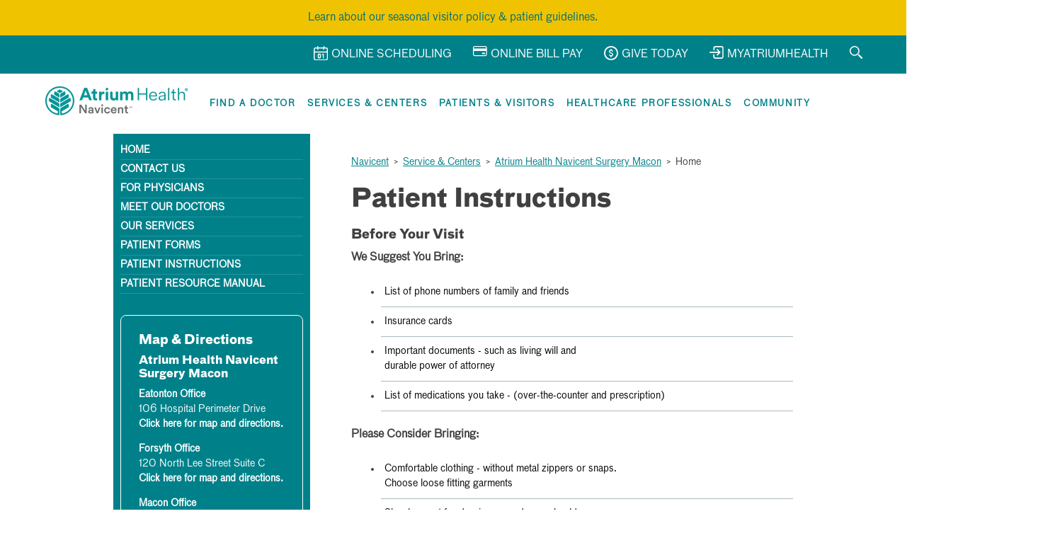

--- FILE ---
content_type: text/html; charset=UTF-8
request_url: https://navicenthealth.org/service-center/surgical-institute-navicent-health/patient-instructions
body_size: 11554
content:
<!DOCTYPE html>
<html xmlns="http://www.w3.org/1999/xhtml" xml:lang="en" lang="en">
<head>
        <title>Patient Instructions - Surgery | What to Expect | Atrium Health Navicent </title>
    <meta charset="utf-8"/>    <meta name="viewport" content="width=device-width, initial-scale=1">
    <link rel="stylesheet" href="/css/alpha_health.css"/>    <link rel="stylesheet" href="/css/reset.css"/>    <link rel="stylesheet" href="/css/main.compiled.css"/>    <link rel="stylesheet" href="/css/print.css" media="print"/>    <link rel="stylesheet" href="/css/jquery.lightbox.css"/>    <link rel="stylesheet" href="/css/tooltipster/tooltipster.bundle.min.css"/>
    <meta property="og:image" content="https://navicenthealth.org/ui/navicent-logo-fb.png">

    <!--[if IE 6]>
    <link rel="stylesheet" href="/css/ie6.css"/>    <link rel="stylesheet" href="/css/ie6_print.css" media="print"/>    <![endif]-->

    <link type="text/css" href="/css/custom-theme/jquery-ui-1.8.4.custom.css" rel="Stylesheet" />

    <link rel="stylesheet" href="/css/developer.css"/>
    <meta name="keywords" content=""/>    <meta name="description" content="Access patient instructions at Atrium Health Navicent Surgery Macon, ensuring you have the information you need for a successful surgical experience."/>
            <link href="https://navicenthealth.org/service-center/surgical-institute-navicent-health/patient-instructions" rel="canonical"/>    
        <script src="/js/jquery/jquery_20210209v183.min.js"></script>    <script src="/js/jquery/jqueryui_20210209v184.min.js"></script>    <script src="/js/wysiwyg/dialog.js"></script>	<script src="/js/jquery.flexslider.js"></script>    <script src="/js/global.js"></script>    <script src="/js/navmenu.js"></script>
        <script src="/js/jquery.lightbox.min.js"></script>                <script type="text/javascript">
        $(function() {
            if( $('.flexslider').length ) {
                $('a.lightbox').lightBox();
            }
        });
    </script>


                </head>
<body class="">


                    
    <script src="/js/covidPopup.js"></script>    	    <script src="/js/jquery.reveal.js" type="text/javascript"></script>
		<script src="/js/jquery.meanmenu.min.js" type="text/javascript"></script>
        <script src="/js/jquery.dcd.doubletaptogo.js" type="text/javascript"></script>
            <script src="https://www.google.com/recaptcha/api.js" async defer></script>

    <link rel="stylesheet" href="/css/fontawesome_20210209v5151_allcss.css"/>    <link rel="favicon" href="/img/favicon.png" />

		
      
      </div>

		
				<script language="javascript" type="text/javascript">
				function revealModal(divID)
      {
        window.onscroll = function () { document.getElementById(divID).style.top = document.body.scrollTop; };
        document.getElementById(divID).style.display = "block";
        document.getElementById(divID).style.top = document.body.scrollTop;
      }
		function hideModal(divID)
      {
        document.getElementById(divID).style.display = "none";
      }
		</script>
 

		<!-- <div id="modalPage">
			<div class="modalBackground">
			</div>
			<div class="modalContainer">
				<div class="modal">
					<div class="modalTop"><a href="#" onclick="hideModal('modalPage')">&#10005;</a></div>
					<div class="modalBody">
            <a href="https://my.atriumhealth.org/myatriumhealth/Authentication/Login">
						  <img src="/ui/MyAH-Takeoverpg" alt="Navicent Health is now Atrium Health Navicent Popup">
            </a>
					</div>
				</div>
			</div>
		</div> -->
    <div class="alert" style="background: #F0C300;color: #373E41;padding: 5px;margin: 0;border-radius: 0;">
      <div class="container">
        <p style="margin: 8px 0;text-align: center;"><a href="/community/single_news/visitation-policy-is-used-to-protect-patients-visitors-and-caregivers">Learn about our seasonal visitor policy & patient guidelines.</a></p>
      </div>
    </div>
		<div class="top-header">
			<div class="container">
				<div class="flex flex-no-gutters flex-wrap flex-justify-end">
					<div class="flex-col-auto hide-mobile">
						<div class="top-header-links">
							<a href="/online-scheduling">
			                    <div class="top-header-icon"><?xml version="1.0" encoding="utf-8"?>
<!-- Generator: Adobe Illustrator 25.4.1, SVG Export Plug-In . SVG Version: 6.00 Build 0)  -->
<svg version="1.1" id="Icons" xmlns="http://www.w3.org/2000/svg" xmlns:xlink="http://www.w3.org/1999/xlink" x="0px" y="0px"
	 style="enable-background:new 0 0 20.1 20.4;" xml:space="preserve">
<style type="text/css">
	.st0{fill:none;}
</style>
<g>
	<path class="st0" d="M1.5,17.5c0,0.8,0.6,1.4,1.4,1.4h14.3c0.8,0,1.4-0.6,1.4-1.4V9.3H1.5V17.5z M12.2,11.5l1.2-0.7
		c0.2-0.1,0.5-0.1,0.7,0c0.2,0.1,0.4,0.4,0.4,0.6v5.3c0,0.4-0.3,0.7-0.7,0.7c-0.4,0-0.7-0.3-0.7-0.7v-4l0,0c-0.4,0.2-0.8,0.1-1-0.2
		C11.7,12.2,11.8,11.7,12.2,11.5z M5.7,12.4c0-1,0.8-1.8,1.8-1.8h0.9c1,0,1.8,0.8,1.8,1.8v3.2c0,1-0.8,1.8-1.8,1.8H7.5
		c-1,0-1.8-0.8-1.8-1.8V12.4z"/>
	<path class="st0" d="M20.1,4.7c0-0.8-0.4-1.4-0.9-1.9C19.8,3.3,20.1,4,20.1,4.7z"/>
	<path class="st0" d="M7.5,16h0.9c0.2,0,0.3-0.1,0.3-0.3v-3.2c0-0.2-0.1-0.3-0.3-0.3H7.5c-0.2,0-0.3,0.1-0.3,0.3v3.2
		C7.2,15.9,7.3,16,7.5,16z"/>
	<path class="st0" d="M17.2,3.4h-2.1v1.2c0,0.4-0.3,0.7-0.7,0.7c-0.4,0-0.7-0.3-0.7-0.7V3.4H6.5v1.2c0,0.4-0.3,0.7-0.7,0.7
		C5.4,5.4,5,5,5,4.6V3.4H3c-0.8,0-1.5,0.6-1.5,1.5v2.9h17.2V4.9C18.7,4.1,18,3.4,17.2,3.4z"/>
	<path d="M2.3,2C2.3,2,2.3,2,2.3,2C2.3,2,2.3,2,2.3,2z"/>
	<path d="M19.3,2.8c0.5,0.5,0.8,1.2,0.9,1.9c-0.1-1.5-1.3-2.7-2.8-2.8c-0.1,0-0.1,0-0.1,0h-2.1V0.7c0-0.4-0.3-0.7-0.7-0.7
		c-0.4,0-0.7,0.3-0.7,0.7v1.2H6.5V0.7C6.5,0.3,6.2,0,5.8,0C5.4,0,5,0.3,5,0.7v1.2H3c-0.1,0-0.1,0-0.1,0C1.4,2,0.2,3.1,0,4.5
		C0.2,3.3,1.1,2.3,2.3,2C1,2.3,0.1,3.4,0,4.7c0,0.1,0,0.1,0,0.1v12.6c0,1.6,1.3,2.9,2.9,2.9h14.3c1.6,0,2.9-1.3,2.9-2.9V4.9
		c0-0.1,0-0.1,0-0.1C20.1,4,19.8,3.3,19.3,2.8z M18.7,17.5c0,0.8-0.6,1.4-1.4,1.4H2.9c-0.8,0-1.4-0.6-1.4-1.4V9.3h17.2V17.5z
		 M18.7,7.8H1.5V4.9c0-0.8,0.7-1.5,1.5-1.5H5v1.2C5,5,5.4,5.4,5.8,5.4c0.4,0,0.7-0.3,0.7-0.7V3.4h7.1v1.2c0,0.4,0.3,0.7,0.7,0.7
		c0.4,0,0.7-0.3,0.7-0.7V3.4h2.1c0.8,0,1.5,0.7,1.5,1.5V7.8z"/>
	<path d="M2.5,2c0.1,0,0.2,0,0.3,0C2.7,2,2.6,2,2.5,2z"/>
	<path d="M2.3,2c0.1,0,0.1,0,0.2,0C2.5,2,2.4,2,2.3,2z"/>
	<path d="M7.5,17.5h0.9c1,0,1.8-0.8,1.8-1.8v-3.2c0-1-0.8-1.8-1.8-1.8H7.5c-1,0-1.8,0.8-1.8,1.8v3.2C5.7,16.7,6.5,17.5,7.5,17.5z
		 M7.2,12.5c0-0.2,0.1-0.3,0.3-0.3h0.9c0.2,0,0.3,0.1,0.3,0.3v3.2c0,0.2-0.1,0.3-0.3,0.3H7.5c-0.2,0-0.3-0.1-0.3-0.3V12.5z"/>
	<path d="M12.9,12.8L12.9,12.8l0,4c0,0.4,0.3,0.7,0.7,0.7c0.4,0,0.7-0.3,0.7-0.7v-5.3c0-0.3-0.1-0.5-0.4-0.6c-0.2-0.1-0.5-0.1-0.7,0
		l-1.2,0.7c-0.4,0.2-0.4,0.6-0.2,1C12.1,12.9,12.6,13,12.9,12.8z"/>
</g>
</svg>
</div>
			                    <span>Online Scheduling</span>
			                </a>
		                </div>
					</div>
					<div class="flex-col-auto hide-mobile">
						<div class="top-header-links">
							<a href="/for-patients-and-visitors/online-bill-pay">
			                    <div class="top-header-icon"><?xml version="1.0" encoding="utf-8"?>
<!-- Generator: Adobe Illustrator 25.4.1, SVG Export Plug-In . SVG Version: 6.00 Build 0)  -->
<svg version="1.1" id="bill_pay_icon" xmlns="http://www.w3.org/2000/svg" xmlns:xlink="http://www.w3.org/1999/xlink" x="0px" y="0px"
	 style="enable-background:new 0 0 19.7 14.2;" xml:space="preserve">
<g id="Layer_2_00000071523466566178845450000017648951814719639686_">
</g>
<g id="Layer_1_00000039816717705376987500000000042959437887858355_">
	<g>
		<path d="M17.3,0H2.4C1.1,0,0,1.1,0,2.4v9.4c0,1.3,1.1,2.4,2.4,2.4h14.9c1.3,0,2.4-1.1,2.4-2.4V2.4C19.7,1.1,18.7,0,17.3,0z
			 M2.4,1.2h14.9c0.6,0,1.1,0.5,1.1,1.1v1.1H1.2V2.4C1.2,1.8,1.8,1.2,2.4,1.2z M17.3,13H2.4c-0.6,0-1.1-0.5-1.1-1.1V6.9h17.2v4.9
			C18.5,12.4,18,13,17.3,13z"/>
		<path d="M15.8,9.2c-0.4,0-0.7,0.2-0.9,0.5c-0.2-0.3-0.6-0.5-0.9-0.5c-0.7,0-1.2,0.5-1.2,1.2c0,0.7,0.5,1.2,1.2,1.2
			c0.4,0,0.7-0.2,0.9-0.5c0.2,0.3,0.6,0.5,0.9,0.5c0.7,0,1.2-0.5,1.2-1.2S16.4,9.2,15.8,9.2z"/>
	</g>
</g>
</svg>
</div>
			                    <span>Online Bill Pay</span>
			                </a>
		                </div>
					</div>
					<div class="flex-col-auto hide-mobile">
						<div class="top-header-links">
							<a href="https://navicenthealth.org/donate" target="_blank">
			                    <div class="top-header-icon"><?xml version="1.0" encoding="utf-8"?>
<!-- Generator: Adobe Illustrator 25.4.1, SVG Export Plug-In . SVG Version: 6.00 Build 0)  -->
<svg version="1.1" id="icon_money" xmlns="http://www.w3.org/2000/svg" xmlns:xlink="http://www.w3.org/1999/xlink" x="0px"
	 y="0px" style="enable-background:new 0 0 20 20;" xml:space="preserve">
<path d="M12.9,12c0,1.3-0.9,2.4-2.2,2.6v0.6c0,0.4-0.3,0.7-0.7,0.7s-0.7-0.3-0.7-0.7v-0.6c-0.9-0.2-1.6-0.9-2-1.7
	c-0.2-0.4,0-0.7,0.3-0.9c0.4-0.2,0.7,0,0.9,0.3c0,0,0,0,0,0c0.2,0.6,0.8,0.9,1.4,0.9c0.7,0,1.5-0.4,1.5-1.3c0-0.2,0-1-1.7-1.4h0
	c-2.3-0.6-2.7-1.9-2.7-2.7c0-1.3,0.9-2.4,2.2-2.6V4.7C9.3,4.3,9.6,4,10,4s0.7,0.3,0.7,0.7v0.6c0.9,0.2,1.6,0.9,2,1.7
	c0.1,0.4,0,0.7-0.4,0.9c-0.4,0.1-0.7,0-0.9-0.4C11.2,7,10.7,6.6,10,6.6C9.3,6.6,8.5,7,8.5,7.9c0,0.2,0,1,1.7,1.4h0
	C12.5,9.9,12.9,11.2,12.9,12z M20,10c0,5.5-4.5,10-10,10S0,15.5,0,10C0,4.5,4.5,0,10,0l0,0C15.5,0,20,4.5,20,10z M18.1,10
	c0-4.5-3.6-8.1-8.1-8.1c-4.5,0-8.1,3.6-8.1,8.1c0,4.5,3.6,8.1,8.1,8.1C14.5,18.1,18.1,14.5,18.1,10z"/>
</svg>
</div>
			                    <span>Give Today</span>
			                </a>
		                </div>
					</div>
					<div class="flex-col-auto hide-mobile">
						<div class="top-header-links">
							<a href="/my-hospital-visit-portal">
			                    <div class="top-header-icon"><?xml version="1.0" encoding="utf-8"?>
<!-- Generator: Adobe Illustrator 25.4.1, SVG Export Plug-In . SVG Version: 6.00 Build 0)  -->
<svg version="1.1" id="icon_login" xmlns="http://www.w3.org/2000/svg" xmlns:xlink="http://www.w3.org/1999/xlink" x="0px" y="0px"
	 style="enable-background:new 0 0 20 18.1;" xml:space="preserve">
<g>
	<path d="M0.9,9.8h11.7l-2.3,2.3c-0.3,0.3-0.3,0.9,0,1.2c0.3,0.3,0.9,0.3,1.2,0l3.8-3.8c0.3-0.3,0.3-0.9,0-1.2l-3.8-3.8
		c-0.3-0.3-0.9-0.3-1.2,0c-0.3,0.3-0.3,0.9,0,1.2l2.3,2.3H0.9C0.4,8.1,0,8.4,0,8.9S0.4,9.8,0.9,9.8z"/>
	<path d="M16.9,0H8.4c-1.7,0-3,1.4-3,3l0,0v2.4c0,0.5,0.4,0.9,0.9,0.9s0.9-0.4,0.9-0.9V3c0-0.7,0.6-1.3,1.3-1.3h8.5
		c0.7,0,1.3,0.6,1.3,1.3v12c0,0.7-0.6,1.3-1.3,1.3H8.4c-0.7,0-1.3-0.6-1.3-1.3v-2.7c0-0.5-0.4-0.9-0.9-0.9s-0.9,0.4-0.9,0.9V15
		c0,1.7,1.4,3,3,3h8.5c1.7,0,3-1.4,3-3V3C20,1.4,18.6,0,16.9,0L16.9,0z"/>
</g>
</svg>
</div>
			                    <span>MyAtriumHealth</span>
			                </a>
		                </div>
					</div>
					<div class="flex-col-auto">
						<div class="top-header-links">
							<a class="navicent-search-toggle">
			                    <div class="top-header-icon"><?xml version="1.0" encoding="utf-8"?>
<!-- Generator: Adobe Illustrator 25.4.1, SVG Export Plug-In . SVG Version: 6.00 Build 0)  -->
<svg version="1.1" id="icon_search_sm" xmlns="http://www.w3.org/2000/svg" xmlns:xlink="http://www.w3.org/1999/xlink" x="0px" y="0px"
	 style="enable-background:new 0 0 18.2 18.2;" xml:space="preserve">
<path d="M13.8,6.9c0-3.8-3.1-6.9-6.9-6.9C5,0,3.3,0.8,2,2S0,5,0,6.9c0,3.8,3.1,6.9,6.9,6.9c1.9,0,3.6-0.8,4.9-2S13.8,8.8,13.8,6.9z
	 M6.9,12.3c-1.5,0-2.8-0.6-3.8-1.6c-1-1-1.6-2.4-1.6-3.8S2,4.1,3.1,3.1s2.4-1.6,3.8-1.6S9.7,2,10.7,3.1s1.6,2.4,1.6,3.8
	s-0.6,2.8-1.6,3.8C9.7,11.8,8.4,12.3,6.9,12.3z M18,17l-1,1c-0.2,0.2-0.4,0.2-0.5,0l-5-5.1c0.3-0.2,0.6-0.5,0.8-0.7
	c0.3-0.3,0.5-0.5,0.7-0.8l5.1,5.1C18.2,16.6,18.2,16.9,18,17z"/>
</svg>
</div>
			                </a>
		                </div>
					</div>

          <br />


					<div class="flex-col-auto">
						<div class="navicent-search-wrap">

							<!--<a class="navicent-search-toggle">
								<div class="top-header-icon navicent-search-toggle-icon">
																	</div>
							</a>-->

							<div id="search-container" class="navicent-search-input">

                  <div class="title" style="color: #FFF;">
                    Search Our Site:
                  </div>

                  <div class="close-btn">
                    <h2>
                      <a href="#">
                      &#10005;
                      </a>
                    </h2>
                  </div>




                  <div class="flex-parent">

									<div class="flex-col-8" style="text-align: left;">
                    <form method="get" accept-charset="utf-8" style="text-align: center;" action="/searches/documents">
<label for="searchterms" class="sr-only">Search</label>

<input type="text" name="search" class="search-box" title="Search" placeholder="Search" style="display: inline-block; height: width: 80%;" id="search"/>
<input type="submit" class="xx" inputcontainer="{{content}}" id="search-btn" templates="{{content}}" title="Search" value="Search">

</form>									</div>

                  <div class="flex-col-4" style="text-align: left;">
										<h3 style="color: #FFF;">Popular Searches</h3>
										<ul>
                        <li>
                          <a href="/searches/documents?search=Medical_Records" style="color: #FFF;">
                            Medical Records
                          </a>
												</li>

                        <li>
                          <a href="/searches/documents?search=Bill_Pay" style="color: #FFF;">
                            Bill Pay
                          </a>
												</li>

                        <li>
                          <a href="/searches/documents?search=Patient_Portal" style="color: #FFF;">
                            Patient Portal
                          </a>
												</li>

                        <li>
                          <a href="/searches/documents?search=Careers" style="color: #FFF;">
                            Careers
                          </a>
												</li>

                        <li>
                          <a href="/searches/documents?search=Medical_Center" style="color: #FFF;">
                            Medical Center
                          </a>
												</li>

                        <li>
                          <a href="/searches/documents?search=Covid-19" style="color: #FFF;">
                            COVID-19
                          </a>
												</li>
										</ul>
									</div>

                  </div>

							</div>
						</div>
					</div>
				</div>
			</div>
		</div>

	<nav class="container">
    <div class="flex flex-no-gutters flex-space-between flex-align-center">
      <div class="flex-col-auto">
        <a href="/" class="logo">
          <img src="/ui/atrium-heath-navicent-logo-tm-1.webp" alt="Atrium Health Navicent Logo">
        </a>
      </div>
      <div class="flex-col-auto">
  		<div id="mobile-menu">
          <span></span>
          <span></span>
          <span></span>
          <span></span>
        </div>
        <div class="mobile-menu">
          <div role="navigation">
            <ul id="mega-menu">
              <li id="find-a-doctor" class="">
                <a href="https://navicent.orcarestra.com/directory/#/" class="mega-menu-link" tabindex="0" aria-setsize="6" aria-posinset="1">
                  Find a Doctor
                </a>
                <div class="droplet">
                  <a class="mega-menu-back-link" tabindex="0">Find a Doctor</a>
                  <p class="padding-3">no content</p>
                </div>
              </li>
              <li id="services-centers" class="">
                <a href="/service-centers" class="mega-menu-link" tabindex="0" aria-haspopup="true" aria-setsize="6" aria-posinset="2">
                  Services & Centers</a>
                <div class="droplet">
                  <a class="mega-menu-back-link margin-bottom-2 large-margin-0" tabindex="0">Services & Center</a>
                  <p class="padding-3">no content</p>
                </div>
              </li>
              <li id="patients-visitors" class="has-drop">
                <a class="mega-menu-link" tabindex="0" aria-haspopup="true" aria-setsize="6" aria-posinset="3">
                  Patients & Visitors
                </a>
                <div class="droplet">
                  <a class="mega-menu-back-link margin-bottom-2 large-margin-0" tabindex="0">Patients & Visitors</a>

                  <div class="flex flex-wrap flex-no-gutters flex-space-between">
                    <div class="flex-col-4">
                    <p><strong>Everything about us is all about you.</strong></p>
                      <p>For more than 100 years, Atrium Health Navicent has been the hospital of choice for generations of Georgia families. We have the latest, most technologically advanced medical facilities, equipment, services and more importantly, a dedicated staff of employees and physicians who provide the highest quality healthcare with compassion and commitment. </p>
                    </div>
                    <div class="flex-col-4">
                      <ul>
                        <li><a href="/emergency-urgent-care" class="is-red">Emergency & Urgent Care</a></li>
                        <li><a href="/for-patients-and-visitors/insurance-questions">Billing and Insurance</a></li>
                        <li><a href="/for-patients-and-visitors/open-enrollment">Health Insurance Open Enrollment</a></li>
                        <div class="hidden">
                        <li><a href="#">Individual Health Insurance Marketplace Open Enrollment</a></li>
                        <li><a href="#">Medicare Open Enrollment</a></li>
                        </div>
                        <li><a href="/for-patients-and-visitors/patient-rights">Patient Rights</a></li>
                        <!-- <li><a href="https://w3.mccg.org/register/prereg_form.asp" target="_blank">Pre-Register Online</a></li> -->
                        <li><a href="/for-patients-and-visitors/pastoral-care">Pastoral Care</a></li>
                        <li><a href="/for-patients-and-visitors/online-bill-pay">Online Bill Pay</a></li>
                        <li><a href="/for-patients-and-visitors/preparing-for-your-visit">Preparing for Your Visit</a></li>
                        <li><a href="/community/single_news/atrium-health-navicent-updates-visitor-restrictions-to-allow-visitors-under-age-12">Visitation Policy</a></li>
                        <!-- <li><a href="/files/Atrium_Health_Navicent_Continues_to_Require_Masks_in_Clinical_Buildings.pdf">Mask Mandate</a></li> -->
                        <li><a href="https://6e4e5253c366be07fb27-05a8d4e28b318db45e55745aeda40acc.ssl.cf5.rackcdn.com/Masking-Updates-March2023.pdf" target="_blank">Masking Updates <small>
                          (PDF)</small></a></li>
                        <li><a href="https://6e4e5253c366be07fb27-05a8d4e28b318db45e55745aeda40acc.ssl.cf5.rackcdn.com/AHN%20MC%20Patient%20Guide%20APRIL14%202023.pdf" target="_blank">Patient Handbook</a></li>
                        <li><a href="/for-patients-and-visitors/insurance-questions">Insurance Questions</a></li>
                        <li><a href="/my-hospital-visit-portal">Navicent Patient Portal</a></li>
                        <li><a href="/no-patient-left-alone-act">No Patient Left Alone Act</a></li>
                      </ul>
                    </div>
                    <div class="flex-col-4">
                      <ul>
                        <li><a href="/for-patients-and-visitors/visiting-hours-and-special-conveniences">Visiting Hours & Special Conveniences</a></li>
                        <li><a href="/for-patients-and-visitors/gift-garden">Gift Garden</a></li>
                        <li><a href="/locations">Locations and Parking</a></li>
                        <li><a href="/service-center/health-resource-center-library-at-navicent-health">Health Resource Center</a></li>
                        <li><a href="/for-patients-and-visitors">Personal Health Record</a></li>
                        <li><a href="/Patient-Request-for-Access.pdf" target="_blank">Requesting Medical Records <small>(PDF)</small></a></li>
                        <li><a href="/for-patients-and-visitors/medical-records-and-forms">Medical Records and Forms</a></li>
                        <li><a href="/for-patients-and-visitor/interpreting-services">Interpreting Services</a></li>
                        <li><a href="/for-patients-and-visitors/pt">Price Transparency Information</a></li>
                        <li><a href="/ourhospital">Organizational & Financial Information</a></li>
                        <li><a href="/for-patients-and-visitors/open-enrollment-individual-health-insurance-marketplace">Health Insurance Enrollment</a></li>
                        <li><a href="/advance-directive">Advance Directives</a></li>



                      </ul>
                    </div>
                  </div>
                </div>
              </li>
              <li id="healthcare-pros" class="has-drop">
                <a class="mega-menu-link" tabindex="0" aria-haspopup="true" aria-setsize="6" aria-posinset="4">
                  Healthcare Professionals
                </a>
                <div class="droplet">
                  <a class="mega-menu-back-link margin-bottom-2 large-margin-0" tabindex="0">Healthcare Professionals</a>

                  <div class="flex flex-wrap flex-no-gutters flex-space-between">
                    <div class="flex-col-4">
                      <p>Atrium Health Navicent serves a primary and secondary service area of 30 counties and nearly 750,000 persons in central and south Georgia. We provide a broad range of community-based, outpatient diagnostic, primary care, extensive home health and hospice care, and comprehensive rehabilitation services.</p>
                    </div>
                    <div class="flex-col-8">
                      <ul>
                        <li><a href="/careers">Careers at Atrium Health Navicent</a></li>
                        <li><a href="/for-healthcare-professionals/residency-programs">Residency Programs</a></li>
                        <li><a href="/for-healthcare-professionals/physician-verification-letters">Physician Verification Letter</a></li>
                        <li><a href="/service-center/magnet-nursing-navicent-health">Magnet Nursing</a></li>
                      </ul>
                    </div>
                  </div>
                </div>
              </li>
              <li id="community" class="has-drop">
                <a class="mega-menu-link" tabindex="0" aria-setsize="6" aria-posinset="5">
                  Community
                </a>
                <div class="droplet">
                  <a class="mega-menu-back-link" tabindex="0">Community</a>
                  <div class="flex flex-wrap flex-no-gutters flex-space-between">
                    <div class="flex-col-4">
                      <!-- <p>Lorem ipsum dolor sit amet, consectetur adipiscing elit. At coluit ipse amicitias. Nihil illinc huc pervenit. Si enim ad populum me vocas, eum.</p> -->
                    </div>
                    <div class="flex-col-4">
                      <ul>
                        <!--<li><a href="/elevate">Subscribe to Elevate e-newsletter</a></li>-->
                        <li><a href="/community-events">Community Events</a></li>
                        <li><a href="/community/news">Newsroom</a></li>
                        <li><a href="/video-conferences">Video Conferences</a></li>
                        <li><a href="/public-relations">Public Relations</a></li>
                        <li><a href="/about-us/media-resources">Media Resources</a></li>
                        <li><a href="/community-events">Support Groups</a></li>
                      </ul>
                    </div>
                    <div class="flex-col-4">
                      <ul>

                        <!-- <li><a href="/pages/beginnings-classes">Beginnings: Classes for Growing Families</a></li> -->
                        <li><a href="/pages/speakersbureauregistration">Speakers Bureau</a></li>
                        <li><a href="/get-involved">Volunteer at Atrium Health Navicent</a></li>
                        <li><a href="/our-annual-reports">Our Community Reports</a></li>
                        <li><a href="/service-center/health-resource-center-library-at-navicent-health">Health Resource Center</a></li>
                      </ul>
                    </div>
                  </div>
                </div>
              </li>
            </ul>
          </div>
        </div>
      </div>
    </div>
  </nav>
  </div>
</div>
    <div class="wrap">

                                    <div class="sidebar">
                    <input type="checkbox" name="responsive-menu-checkbox" id="responsive-menu-checkbox" class="responsive-menu-checkbox" />
                    <label for="responsive-menu-checkbox" class="mobile-visible responsive-menu">Page Menu</label>
                    <ul class="left-menu" style="">
                        
                                                
                                                                                                <li>
                                        <a href="/service-center/surgical-institute-navicent-health/home" class="">Home</a>                                        </li>
                                                                                                                                                                                                                                                                        <li>
                                        <a href="/service-center/surgical-institute-navicent-health/contact-us" class="">Contact Us</a>                                        </li>
                                                                                                                                                                                                                                                                                                                                                                                                                                                                        <li>
                                        <a href="/service-center/surgical-institute-navicent-health/for-physicians" class="">For Physicians</a>                                        </li>
                                                                                                                                                                                                                                                                        <li>
                                        <a href="/service-center/surgical-institute-navicent-health/meet-our-doctors" class="">Meet Our Doctors</a>                                        </li>
                                                                                                                                                                                                                                                                        <li>
                                        <a href="/service-center/surgical-institute-navicent-health/our-services" class="">Our Services</a>                                        </li>
                                                                                                                                                                                                        <li>
                                        <a href="/service-center/surgical-institute-navicent-health/patient-forms" class="">Patient Forms</a>                                        </li>
                                                                                                                                        <li>
                                        <a href="/service-center/surgical-institute-navicent-health/patient-instructions" class="">Patient Instructions</a>                                        </li>
                                                                                                                                                                                                                                                                                                                                                                                                                                                                                                                                                                                                                                                                                                                                        <li>
                                        <a href="https://6e4e5253c366be07fb27-05a8d4e28b318db45e55745aeda40acc.ssl.cf5.rackcdn.com/AHN%20Bariatric%20Surgery%202022%20Patient%20Resource%20Manual.pdf" target="_blank">Patient Resource Manual</a>                                        </li>
                                                                                                
                                                    </ul>
                                                        <div style="border: 1px solid white; padding:25px; margin-top: 30px; border-radius: 8px;">

    <h3 style="color:white;">Map &amp; Directions</h3>

    <h5>Atrium Health Navicent Surgery Macon</h5>

    <p>
        <strong>Eatonton Office</strong><br>
        106 Hospital Perimeter Drive<br>
        <a style="color:#FFF; font-weight: bold;" href="https://www.google.com/maps/place/Vandana+C+Centa+Do/@33.345076,-83.3650873,393m/data=!3m1!1e3!4m5!3m4!1s0x88f69719cbc7e2f9:0x6031e3f8f4843802!8m2!3d33.345076!4d-83.363993" target="_blank">Click here for map and directions.</a>
    </p>

    <p>
        <strong>Forsyth Office</strong><br>
        120 North Lee Street Suite C<br>
        <a style="color:#FFF; font-weight: bold;" href="https://www.google.com/maps/place/120+N+Lee+St,+Forsyth,+GA+31029/@33.0395925,-83.9432717,768m/data=!3m2!1e3!4b1!4m5!3m4!1s0x88f47348dcbb9cfb:0xd963c06a9d3e8eea!8m2!3d33.0395925!4d-83.941083?hl=en" target="_blank">Click here for map and directions.</a>
    </p>

    <p>
        <strong>Macon Office</strong><br>
        840 Pine Street, Suite 750<br>
        <a style="color:#FFF; font-weight: bold;" href="https://www.google.com/maps/place/840+Pine+St+%23170,+Macon,+GA+31201/@32.8343962,-83.6381626,770m/data=!3m2!1e3!4b1!4m5!3m4!1s0x88f3fe876bb37fe5:0x62fc0f7a63e5ce2b!8m2!3d32.8343962!4d-83.6359739?hl=en" target="_blank">Click here for map and directions.</a>
    </p>

    <p>
        <strong>Milledgeville Office</strong><br>
        1201 Columbia Drive<br>
        Milledgeville, GA 31061<br>
        Phone: (478) 451-0040<br>
        Fax: (478) 451-0044<br>
        <a style="color:#FFF; font-weight: bold;" href="https://goo.gl/maps/xmuChU9mY9s" target="_blank">Click here for map and directions.</a>
    </p>

    <p>
        <strong>Perry Office</strong><br>
        1020 Keith Drive<br>
        Perry, GA 31069<br>
        <a style="color:#FFF; font-weight: bold;" href="https://goo.gl/maps/KnuGoughgtgreuSR8" target="_blank">Click here for map and directions.</a>
    </p>

    <p>
        <strong>Warner Robins Office</strong><br>
        320 Margie Drive<br>
        <a style="color:#FFF; font-weight: bold;" href="https://www.google.com/maps/place/320+Margie+Dr,+Warner+Robins,+GA+31088/@32.6118189,-83.6916007,772m/data=!3m2!1e3!4b1!4m5!3m4!1s0x88f3e6da3e3c37c5:0xf26d9e7024bd6c4!8m2!3d32.6118189!4d-83.689412?hl=en" target="_blank">Click here for map and directions.</a>
    </p>




</div>

<p>
    <a href="/SI/contact-us" style="
    background: #F0C300;
    text-align: center;
    width: 250px;
    color: #1f2325;
    font-weight: bold;
    display: inline-block;
    margin: 20px 0 0 0;
    padding: 10px 20px;
    font-size: 16px;
    border-radius: 8px;
    ">Contact Us Today</a>
</p>

<h2 style="color:white;text-align: center;margin: 30px 0">(478) 633-1458</h2>                                                                

                </div>
            
        
        <style>
            ul.left-menu li ul.phr-subnav {
                color: #fff;
                display: none;
                background-color: #4B698A;
                position: relative;
                top: -52px;
                right: -230px;
                padding:0;
                z-index: 9;
            }

            ul.left-menu li ul.phr-subnav li {
                list-style:none !important;
                padding:10px;
            }

            ul.phr-subnav a {
                font-size: 12px;
                color: #fff;
            }

            ul.phr-subnav a:hover {
                text-decoration:underline
            }
        </style>

        <!--[if IE 7]>
        <style>
            ul.left-menu li ul.phr-subnav {
                top: 250px;
                right: -22px;
                position: absolute;
            }
        </style>
        <![endif]-->

        <script>
            $('#phr-link').click(function() {
                $('.phr-subnav').slideToggle();
                return false;
            });
        </script>

        <div class="content
                                ">

                                            <ul class="breadcrumbs-trail"><li><a href="/">Navicent</a></li><li><span> &gt </span></li><li><a href="/service-centers">Service & Centers</a></li><li><span> &gt </span></li><li><a href="/SI">Atrium Health Navicent Surgery Macon</a></li><li><span> &gt </span></li><li><span>Home</span></li></ul>            
            




<div class="contentBody">
    
    <h1 class="heading">Patient Instructions </h1>
<h3>Before Your Visit</h3>
<p><strong>We Suggest You Bring:</strong></p>
<ul class="margin-left">
<li><span style="color: #000000;">List of phone numbers of family and friends</span></li>
<li><span style="color: #000000;">Insurance cards</span></li>
<li><span style="color: #000000;">Important documents - such as living will and <br />durable power of attorney</span></li>
<li><span style="color: #000000;">List of medications you take - (over-the-counter and prescription)</span> </li>
</ul>
<p><strong>Please Consider Bringing:</strong></p>
<ul class="margin-left">
<li><span style="color: #000000;">Comfortable clothing - without metal zippers or snaps. <br />Choose loose fitting garments</span></li>
<li><span style="color: #000000;">Shawl - great for draping around your shoulders</span></li>
<li><span style="color: #000000;">Warm socks and/or slippers</span></li>
<li><span style="color: #000000;">Toiletries - toothbrush, toothpaste</span></li>
<li><span style="color: #000000;">Books, magazines and catalogs</span></li>
<li><span style="color: #000000;">Knitting, crocheting or scrapbooking items</span></li>
</ul>
<h3 class="heading">Post Surgical Instructions</h3>
<p><strong>Diet</strong></p>
<ul class="margin-left">
<li><span style="color: #000000;">Start with liquids and light, easy-to-digest foods such as bananas and dry toast. As you feel up to it, slowly return to your normal diet</span></li>
<li><span style="color: #000000;">Drink at least 6-8 glasses of water or other nonalcoholic fluids a day, unless directed otherwise</span></li>
</ul>
<p><strong>Activity</strong></p>
<ul class="margin-left">
<li><span style="color: #000000;">After the procedure, take it easy for the rest of the day</span></li>
<li><span style="color: #000000;">If you had general anesthesia, don't use machinery or power tools, drink alcohol, or make any major decisions for at least the first 24 hours</span></li>
<li><span style="color: #000000;">Return to normal activities (including driving) in 24 hours</span></li>
</ul>
<p><strong>Bandage and Incision Care</strong></p>
<ul class="margin-left">
<li><span style="color: #000000;">Take pain medications as directed. Don't wait until the pain gets bad before taking them. Don't drink alcohol while on pain medications.</span></li>
<li><span style="color: #000000;">Wrap an ice pack or bag of frozen peas in a thin cloth. Place this over the bandaged incision for no longer than 20 minutes at a time. Do this as needed</span></li>
<li><span style="color: #000000;">Wear a comfortable bra at all times, even to bed, to help keep swelling down</span></li>
<li><span style="color: #000000;">If strips of tape have been used to close your incision, do not pull them off. Let them fall off on their own</span></li>
<li><span style="color: #000000;">If you have a gauze bandage, keep it and the wound dry for 48 hours. If the gauze bandage gets wet, replace it with a clean, dry bandage</span></li>
</ul>
<p><strong>What to Expect</strong><br />The following are common after a procedure:</p>
<ul class="margin-left">
<li><span style="color: #000000;">Bruising and mild swelling around the incision</span></li>
<li><span style="color: #000000;">Mild discomfort for a few days</span></li>
<li><span style="color: #000000;">Feeling tired for a day or so</span></li>
<li><span style="color: #000000;">Feeling anxious or down</span></li>
</ul>
<p><strong>When to Call Your Doctor</strong><br />Call your doctor right away if you have any of the following:</p>
<ul class="margin-left">
<li><span style="color: #000000;">Vomiting or nausea that does not go away</span></li>
<li><span style="color: #000000;">Fever over 100.1°F or chills</span></li>
<li><span style="color: #000000;">Foul-smelling discharge from the incision</span></li>
<li><span style="color: #000000;">Pain not relieved by pain medications</span></li>
<li><span style="color: #000000;">Bleeding, warmth, redness, or hard swelling around the incision</span></li>
<li><span style="color: #000000;">Chest pain or shortness of breath</span></li>
</ul>        </div>


<script type="text/javascript">
    $(document).ready(function() {

        $( "#datepicker" ).datepicker();


                var pageId = $('a.edit').attr('id');

        $('#CenterPageViewForm').hide();

                $('.edit').click(function(event){
            event.preventDefault();

                                            $.ajax({
                    url     : '/engine/service-centers/center-pages/ajax-edit/' + pageId,
                    type    : "get",
                    cache   : false,
                    dataType: 'json',
                    success : function(data) {
                        $('.contentBody').toggle();
                        $('textarea.wysiwyg_off').val(data.body);
                        $('#CenterPageViewForm').toggle();
                    }
                });
                    });
    });
</script>

        </div>
    </div>

    <script src="/js/jquery/jquery.blockui.min.js"></script>


<div class="flex flex-no-gutters flex-align-center flex-justify-center alert-yellow alert-footer w-full">
	<a href="/ourhospital"><strong>View Organizational and Financial Information Regarding Our Hospital</strong></a>
</div>

<footer>
	<div id="footer" class="navicent-footer" aria-label="Footer">
		<div class="navicent-footer-top">
			<div class="container">
				<div class="row">
					<div class="col-2">
						<div class="navicent-footer-social">
							<ul>
								<li><a title="Youtube" target="_blank" href="https://www.youtube.com/user/navicenthealth"><i class="fab fa-youtube"></i></a></li>
								<li><a title="LinkedIn" target="_blank" href="https://www.linkedin.com/company/atriumhealthnavicent/"><i class="fab fa-linkedin"></i></a></li>
								<li><a title="Facebook" target="_blank" href="https://www.facebook.com/AtriumHealthNavicent"><i class="fab fa-facebook"></i></a></li>
								<li><a title="Twitter" target="_blank" href="https://twitter.com/AtriumNavicent"><i class="fab fa-twitter"></i></a></li>
							</ul>
						</div>
					</div>

					<div class="col-10">
						<div class="navicent-footer-nav">
							<ul>
								<li><a href="/for-patients-and-visitors/pt">Price Transparency</a></li>
								<li><a href="/sitemap-friendly">Sitemap</a></li>
								<li><a href="/policies	">Patient Privacy</a></li>
								<li><a target="_blank" href="https://atriumhealth.org/for-patients-visitors/financial-assistance">Financial Assistance</a></li>
								<li><a href="/disclaimer	">Online Privacy Practices</a></li>
								<li><A HREF="https://navicenthealth.org/about-us">About</A></li>
			                    <li><A HREF="https://navicenthealth.org/donate">Donate</A></li>
								<li><a href="https://careers.atriumhealth.org/?_ga=2.93024861.1191638190.1616369232-2070157502.1602261364">Careers</a></li>
								<li><a href="/pages/contact-us">Contact</a></li>
								<li><A HREF="https://www.advocatehealth.org/" target="_blank">Advocate Health</A></li>
							</ul>
						</div>
					</div>
				</div>
			</div>
		</div>
		<div class="container">
			<div class="row">
				<div class="col-6">
					<a href="/" class="navicent-footer-logo">
						<img src="/ui/atrium-heath-navicent-logo-footer.webp" alt="Atrium Health Navicent Logo (Footer)" />
					</a>

					<div class="navicent-footer-contact">
						<p>
							<span class="navicent-footer-address"><i class="fa fa-map-marker-alt"></i>777 Hemlock Street, Macon, GA 31201</span>
							<span class="navicent-footer-phone"><i class="fa fa-phone"></i>478.633.1000</span>
						</p>
					</div>
				</div>
				<div class="col-6">
					<div class="navicent-footer-awards">
                	<a class="navicent-footer-award" href="https://navicenthealth.org/service-center/magnet-nursing-navicent-health">
						<img src="/ui/magnet.png" alt="Magnet Award Badge" width="119" height="96" /></a>
					</div>
				</div>
			</div>
		</div>

		<div class="navicent-footer-copyright">
			<div class="container">
				<div class="row">
					<div class="col-12">
						<!--<p>Atrium Health Navicent complies with applicable Federal civil rights laws and does not discriminate on the basis of race, color, religion, national origin, age, disability, sex, gender identity, sexual orientation, pregnancy, or genetic information.</p>
						<p>Atrium Health Navicent cumple con todas las leyes de derechos civiles federales vigentes y practica una política contra la discriminación por razones de raza, color de piel, religión, nacionalidad, edad, discapacidad, sexo, identidad de género, orientación sexual, embarazo o información genética.</p>
						<p>Atrium Health Navicent는 관련 연방 공민권법을 준수하며 인종, 피부색, 종교, 출신 국가, 연령, 장애, 성별, 성 정체성, 성적 성향, 임신 상태 또는 유전 정보를 이유로 차별하지 않습니다.</p>-->
						<p style="margin-bottom: 0;">&copy; 2026, Atrium Health Navicent</p>
					</div>
				</div>
			</div>
		</div>
	</div>
</footer>
	
<script>
    $(document).ready(function() {

	    function setCookie(name, value, days){
	        var expires = "";
	        if (days) {
	            var date = new Date();
	            date.setTime(date.getTime() + (days*24*60*60)*1000);
	            expires = "; expires=" + date.toUTCString();
	        }

				        document.cookie = name + "=" + (JSON.stringify(value) || "") + expires + ";  path=/; SameSite=Strict;secure; ";
	    }

	    function getCookie(name) {
	        var val_raw = document.cookie.match('(^|;)\\s*' + name + '\\s*=\\s*([^;]+)');
	        if( !val_raw ){
	            return null;
	        }

	        val_raw = val_raw.pop();

	        return val_raw;
	    }

	    let found_rebrand_cookie = getCookie('rebrand_seen');

	    	    if( found_rebrand_cookie != 1 ){
	        setCookie('rebrand_seen', 1, 1);
	        $('#modalPage').show();
	    }

	    $(document).keyup(function(e){
	        if(e.keyCode === 27) {
	          $('#modalPage').removeClass('active');
	        }
	    });
	});
</script>
</body>
</html>


--- FILE ---
content_type: text/css
request_url: https://navicenthealth.org/css/developer.css
body_size: 905
content:

/* Physician Services */



/* Patient Portal */


a.btn:hover, a.btn:active {
    text-decoration: none;
    color: lightslategray;
    -moz-box-shadow: -1px -1px 1px rgba(0,0,0,0.3);
    -webkit-box-shadow: -1px -1px 1px rgba(0,0,0,0.3);
    box-shadow: 3px 3px 4px rgba(0,0,0,0.3);
}





a.page-content-patient-portal:link,
a.page-content-patient-portal:visited {
    float:none;
    display:block;
    text-align:center;
    text-decoration:none;
}

a.page-content-patient-portal:hover,
a.page-content-patient-portal:active {
    background-color: #ee162d;
}

@media (max-width: 767px) {
    .reveal-modal.physicianModal {
        top: 25px;
    }
}

.reveal-modal iframe {
    visibility: hidden;
}

.reveal-modal.active iframe {
    visibility: visible;
    margin: 0 auto;
    display: block;
}

/*.reveal-modal iframe {*/
/*    height: 0; */
/*    width: 0; */
/*    border: none;*/
/*}*/

/*.reveal-modal.active iframe {*/
/*    width: 100%;*/
/*    min-height: 400px;*/
/*}*/

div.reveal-modal #physicianModalContent {
    height: 500px;
}

/*@media (min-width: 768px) {*/
    /*div.reveal-modal #physicianModalContent {*/
        /*min-height: 500px;*/
    /*}*/
/*}*/


div.reveal-modal #physicianModalContent iframe {
    height: 100%;
    width: 100%;
}

video {
    max-width: 100%;
    height: auto;
}

.contactForm.bmiBox {
    margin-top:30px;
    padding: 10px 40px 40px 40px;
    margin: 45px 0 40px;
    border: 1px solid #ccc;
    background: #f1f1f1;
    border-radius: 3px;
    box-shadow: 0 5px 5px rgba(0, 0, 0, 0.2);
}
.contactForm.bmiBox h2 {
    text-align: center;
}
.contactForm.bmiBox .btn {
    background: #00818a;
    margin-left: 20px;
    display: inline-block;
    padding: 8px 15px;
    color: #fff !important;
    text-decoration: none !important;
    text-align: center;
    margin: 1em 0;
    border-radius: 3px;
}

.titleleft {
    background-color: #036;
    color: #FFF;
    padding-top: 7px;
    padding-bottom: 7px;
    font-size: 110%;
    margin-top: 20px;
}

.aside-left {
    margin-top: 20px;
}

a.physicianDirBtn {
    background-color: #48BB8D;
    padding: 5px 10px;
    font-size: 18px;
    color: #fff;
}

.flash .flash-failure {
    margin-top: 30px;
    padding: 18px;
    font-size: 15px;
    background-color: lightcoral;
    text-align: center;
    font-weight: bold;
    color: white;
}

div.error-message {
    background-color: #D33C44;
    padding: 9px;
    color: white;
}

span.required {
    color: #D41200;
    font-weight: bold;
    margin-left: 3px;
}

.boothForm label span {
    font-weight: 600;
}

.boothForm label {
    width: inherit;
}